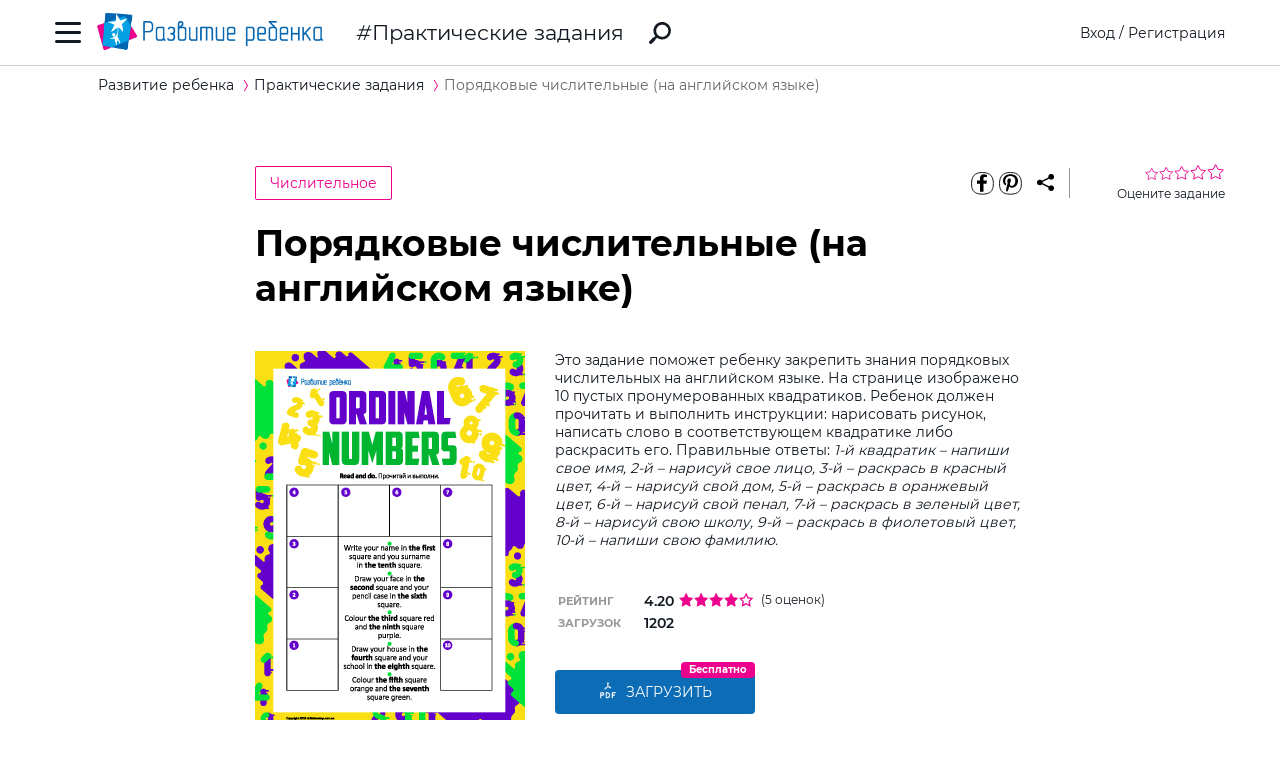

--- FILE ---
content_type: text/html; charset=utf-8
request_url: https://ru.childdevelop.com.ua/worksheets/6983/
body_size: 12132
content:
<!DOCTYPE html>
<html class="no-js" lang="ru">
  <head>
    <meta charset="utf-8" />
    <meta name="viewport" content="width=device-width, initial-scale=1" />
    <title>Порядковые числительные (на английском языке) – распечатать задание Числительное скачать карточки в PDF на childdevelop  – Развитие ребенка</title>
	<!-- 0.16593503952026 -->
	<meta name="referrer" content="unsafe-url">
	<!-- unsafe-url origin-when-cross-origin -->
	<meta name="last-modified" content="Sun, 11 Jan 2026 14:12:33 +0200" />
		<meta http-equiv="Expires" content="Sun, 11 Jan 2026 17:12:33 +0200" />
	<meta http-equiv="Content-language" content="ru-ua" >
	<!-- https://support.google.com/webmasters/answer/189077?hl=ru -->
						<meta name="title" content="Порядковые числительные (на английском языке) – распечатать задание Числительное скачать карточки в PDF на childdevelop  – Развитие ребенка" />			
<meta name="description" content="Это задание поможет закрепить знания порядковых числительных на английском языке." />
<meta name="keywords" content="загрузить, скачать, бесплатно, распечатать, задание, ребенок, английский, английском, цифры, числительные, English, ordinal, number" />
<meta property="og:url" content="https://ru.childdevelop.com.ua/worksheets/6983/" />
<meta property="og:type" content="article" />
<meta property="og:rating" content="4.20" />
<meta property="og:rating_scale" content="5" />
<meta property="og:rating_count" content="5" />
<meta property="og:title" content="Порядковые числительные (на английском языке) – распечатать задание Числительное скачать карточки в PDF на childdevelop " />
<meta property="og:description" content="Это задание поможет закрепить знания порядковых числительных на английском языке." />
<meta property="og:site_name" content="Развитие ребенка" />
<meta property="og:locale" content="ru_UA" />
<meta property="fb:app_id" content="922433161123661" />
<meta property="og:image" content="https://ru.childdevelop.com.ua/doc/images/news/69/6983/Ordinal_numbers_e.png" />
<meta property="og:image:width" content="1200" />
<meta property="og:image:height" content="630" />
<meta property="og:image" content="https://ru.childdevelop.com.ua/doc/images/news/69/6983/Ordinal_numbers_m.png" />
<meta property="og:image:width" content="270" />
<meta property="og:image:height" content="382" />
<link rel="alternate" href="https://ru.childdevelop.com.ua/worksheets/6983/" hreflang="ru-ua" />
<link rel="alternate" href="https://childdevelop.info/worksheets/6983/" hreflang="ru-ru" />
<link rel="alternate" href="https://childdevelop.pl/worksheets/6983/" hreflang="pl" />
<link rel="alternate" href="https://childdevelop.com.ua/worksheets/6983/" hreflang="uk" />

    <link rel="alternate" type="application/rss+xml" title="Новости сайта в формате RSS" href="https://ru.childdevelop.com.ua/rss/news/" />
    <link rel="shortcut icon" type="image/x-icon" href="/doc/img/favicons/favicon.ico" />
    <link rel="apple-touch-icon" sizes="180x180" href="/doc/img/favicons/apple-touch-icon.png" />
    <link rel="apple-touch-icon" sizes="114x114" href="/doc/img/favicons/apple-touch-icon-114x114.png" />
    <link rel="apple-touch-icon" sizes="120x120" href="/doc/img/favicons/apple-touch-icon-120x120.png" />
    <link rel="apple-touch-icon" sizes="144x144" href="/doc/img/favicons/apple-touch-icon-144x144.png" />
    <link rel="apple-touch-icon" sizes="152x152" href="/doc/img/favicons/apple-touch-icon-152x152.png" />
    <link rel="icon" type="image/png" href="/doc/img/favicons/favicon-32x32.png" sizes="32x32" />
    <link rel="icon" type="image/png" href="/doc/img/favicons/favicon-16x16.png" sizes="16x16" />
    <link rel="manifest" href="/doc/img/favicons/manifest.json" />
    <meta name="msapplication-config" content="/doc/img/favicons/browserconfig.xml" />

    <link rel="stylesheet" href="/doc/styles/swiper.css">
    <link rel="stylesheet" href="/doc/styles/styles.css?v=2026011114">
    <link rel="stylesheet" href="/doc/styles/worksheets.css?v=2026011114">
    <link rel="stylesheet" href="/doc/styles/worksheets-2.css?v=2026011114">
    <link rel="stylesheet" href="/doc/styles/articles.css">
	
	

<!--Admixer-->


<!-- Google Tag Manager -->
<script>(function(w,d,s,l,i){w[l]=w[l]||[];w[l].push({'gtm.start':
new Date().getTime(),event:'gtm.js'});var f=d.getElementsByTagName(s)[0],
j=d.createElement(s),dl=l!='dataLayer'?'&l='+l:'';j.async=true;j.src=
'https://www.googletagmanager.com/gtm.js?id='+i+dl;f.parentNode.insertBefore(j,f);
})(window,document,'script','dataLayer','GTM-M9KNP83');</script>
<!-- End Google Tag Manager -->
<!-- Global site tag (gtag.js) - Google AdWords: 1037057483 -->
<!-- <script async src="https://www.googletagmanager.com/gtag/js?id=AW-1037057483"></script> -->
<script>
  window.dataLayer = window.dataLayer || [];
  function gtag(){dataLayer.push(arguments);}
  gtag('js', new Date());
  gtag('config', 'AW-1037057483');
</script>



</head>
<body class="worksheets">


<!-- Google Tag Manager (noscript) -->
<noscript><iframe src="https://www.googletagmanager.com/ns.html?id=GTM-M9KNP83"
height="0" width="0" style="display:none;visibility:hidden"></iframe></noscript>
<!-- End Google Tag Manager (noscript) -->

 

<!-- menu/ -->

<!-- news - menu - 6091 -->
    <!-- MAIN MENU START -->
    <div class="main-menu main-menu__hidden">
      <div class="main-menu_background"></div>
      <div class="main-menu_panel">
        <button class="main-menu_close-btn" title="Закрыть меню"></button>

        <div class="main-menu_lang-switcher-slot">
          <div class="lang-switcher">
            <button class="lang-switcher_btn" title="Выбрать язык">RU</button>
            <ul>
              <li><a href="https://childdevelop.com.ua/worksheets/6983/" hreflang="uk" title="Українською">UA</a></li>
              <li><a href="#" hreflang="ru" title="По-русски">RU</a></li>
            </ul>
          </div>
        </div>

        <div class="main-menu_logo">
          <a href="/" title="Перейти на главную страницу">
            <img class="main-menu_logo-img" src="/doc/img/header-logo.png" width="230" height="45" alt="Логотип проекта «Развитие ребенка»" />
          </a>
        </div>

<nav class="main-menu_menu">
  <ul>
	<li>
	  <a href="/"  title="Перейти на главную страницу">Главная</a>
	</li>
    <li>
        <a href="/worksheets/" class="current" title="Практические задания">Практические задания</a>
    </li>
    <li>
        <a href="/generator/"  title="Генераторы заданий">Генераторы заданий</a>
    </li>
    <li>
        <a href="/programs/"  title="Программы обучения">Программы обучения</a>
    </li>
    <li>
        <a href="/diploma/"  title="Дипломы">Дипломы</a>
    </li>
    <li>
        <a href="/workbooks/"  title="Рабочие тетради">Рабочие тетради</a>
    </li>
    <li>
        <a href="/practice/"  title="Эксперименты и творчество">Эксперименты и творчество</a>
    </li>
    <li>
        <a href="/articles/"  title="Статьи">Статьи</a>
    </li>
  </ul>
</nav>

        <div class="main-menu_premium-btn-slot">
          <a class="btn btn__light" href="/premium.html">Купить PREMIUM</a>
        </div>

        <div class="main-menu_social-links-slot">
          <div class="social-links">
            <div class="social-links_title">МЫ В СОЦСЕТЯХ</div>
            <ul class="social-links_list">
              <li>
                <a href="https://www.facebook.com/childdevelop.com.ua" title="Перейти на нашу страницу в Facebook" target="_blank" rel="nofollow">
                  <span class="social-icon social-icon__facebook"></span>
                </a>
              </li>
              <li>
                <a href="https://www.pinterest.ru/chdevelop/" title="Перейти на нашу страницу в Pinterests" target="_blank" rel="nofollow">
                  <span class="social-icon social-icon__pinterest"></span>
                </a>
              </li>

            </ul>
          </div>
        </div>
      </div>
    </div>
    <!-- MAIN MENU END -->


<!-- menu 0.00107 c. -->

<!-- /menu -->

    <!-- HEADER START -->
    <header class="header header__bordered">
      <div class="container">
        <div class="header_row">
          <button class="header_burger-btn" title="Открыть главное меню"></button>
          <div class="header_logo">
            <a href="/" title="Перейти на главную страницу">
              <img class="header_logo-img" src="/doc/img/header-logo.png" width="230" height="45" alt="Логотип проекта «Развитие ребенка»" />
            </a>
          </div>
		  
					<a href="/worksheets/" class="header_page-name" >Практические задания</a>
				  
          <a href="/google_search.html" class="header_search-link" title="Перейти к поиску">
            <svg xmlns="http://www.w3.org/2000/svg" style="display: none">
              <defs></defs>
              <symbol id="search-icon" viewBox="0 0 22 22">
                <path id="Shape" d="M.42,19.17,3.6,16a1.47,1.47,0,0,1,1.11-.42l1.53-1.53A8.74,8.74,0,1,1,8,15.77L6.43,17.3A1.45,1.45,0,0,1,6,18.41L2.84,21.57a1.45,1.45,0,0,1-2.06,0l-.35-.35A1.45,1.45,0,0,1,.42,19.17Zm8.51-6.09a6.08,6.08,0,1,0,0-8.62A6.09,6.09,0,0,0,8.93,13.08Z"/>
              </symbol>
            </svg>
            <svg class="header_search-logo" width="22" height="22">
              <use xlink:href="#search-icon"></use>
            </svg>
          </a>

          <div class="header_login-bar-slot nouser">
            <div class="login-bar">
              <button class="btn btn__link-like login-bar_login-btn" onclick="openModal('#login-modal')" title="Войти">Вход</button>
              <span class="login-bar_separator">/</span>
              <button class="btn btn__link-like login-bar_register-btn" onclick="openModal('#registration-modal')" title="Создать аккаунт">Регистрация</button>
            </div>
          </div>

          <div class="header_login-bar-slot isuser">
            <div class="user-bar">
              <button class="user-bar_user-info" aria-haspopup="true">
                <div class="user-bar_username username">Username</div>
				<div class="user-bar_premium"></div>
                <div class="user-bar_avatar-slot">
                  <div class="avatar cur"></div>
                </div>
                <div class="user-bar_show-menu-icon"></div>
              </button>
              <div class="user-bar_menu-bg"></div>
              <div class="user-bar_menu">
                <ul>
                  <li><a href="https://childdevelop.com.ua/users/?do=profile" rel="nofollow"> Мой профиль </a></li>
                  <li class="nopremium"><a href="/premium.html"> Купить PREMIUM </a></li>
                  <li><a href="https://childdevelop.com.ua/users/?do=logout" rel="nofollow"> Выйти </a></li>
                </ul>
              </div>
            </div>
          </div>
		  
        </div>
      </div>
    </header>
    <!-- HEADER END -->

    <main class="content">
<!-- breadcrumbs/ -->

<!-- news - breadcrumbs - 6092 -->
<!-- BREADCRUMBS START -->
<div class="breadcrumbs">
	<div class="container">
	  <div class="row">
		<div class="col-12">
		<ul class="breadcrumbs_list" itemscope="" itemtype="http://schema.org/BreadcrumbList">
			<li class="breadcrumbs_item breadcrumbs_item__home" itemprop="itemListElement" itemscope="" itemtype="http://schema.org/ListItem">
				<a itemprop="item" href="/">
				<span itemprop="name">Развитие ребенка</span></a>
				<meta itemprop="position" content="1" />
			</li>
			<li class="breadcrumbs_item" itemprop="itemListElement" itemscope="" itemtype="http://schema.org/ListItem">
				<a itemprop="item" href="/worksheets/">
				<span itemprop="name">Практические задания</span></a>
				<meta itemprop="position" content="2" />
			</li>
			<li class="breadcrumbs_item lastitem" itemprop="itemListElement" itemscope="" itemtype="http://schema.org/ListItem">
				<link itemprop="item" href="/worksheets/6983/" />
				<span itemprop="name">Порядковые числительные (на английском языке)</span><!-- article -->
				<meta itemprop="position" content="3" />
			</li>
		</ul>
		</div>
	  </div>
	</div>
</div>
<!-- BREADCRUMBS END -->

<!-- breadcrumbs 0.00087 c. -->

<!-- /breadcrumbs -->

<!-- main/ -->
<div class="material">

<!-- news - show_limit - 6093 -->

<!-- setTitle ##Порядковые числительные (на английском языке) – распечатать задание Числительное скачать карточки в PDF на childdevelop ## -->
        <div class="container" itemscope itemtype="http://schema.org/Article">
			<meta itemprop="headline" content="Порядковые числительные (на английском языке)" />
			<meta itemprop="description" content="Это задание поможет закрепить знания порядковых числительных на английском языке." />
			<meta itemprop="datePublished" content="2018-11-07 11:58:05" />
			<meta itemprop="dateModified" content="2023-11-23 20:05:14" />
			<meta itemprop="articleSection" content="Практические задания" />
			<meta itemprop="image" content="https://ru.childdevelop.com.ua/doc/images/news/69/6983/Ordinal_numbers_m.png" />
			<meta itemprop="image" content="https://ru.childdevelop.com.ua/doc/images/news/69/6983/Ordinal_numbers_e.png" />
			<meta itemprop="author" content="Развитие ребенка" />
			<div itemscope itemprop="publisher" itemtype="http://schema.org/Organization">
				<meta itemprop="name" content="Развитие ребенка childdevelop" />
				<meta itemprop="url" content="https://ru.childdevelop.com.ua" />
				<div itemprop="logo" itemscope itemtype="https://schema.org/ImageObject">
					<link itemprop="contentUrl" href="/doc/img/header-logo.png" />
					<link itemprop="url" href="/doc/img/header-logo.png" />
					<meta itemprop="width" content="400" />
					<meta itemprop="height" content="78" />
				</div>
			</div>
			<!-- google_ad_section_start -->
			<time datetime="2018-11-07"></time>
			
          <div class="row">
            <div class="offset-2 col-10 offset-md-0 col-md-12">
              <div class="material_header">
				                <div class="material_cat-link-slot">
					<a href="/worksheets/tag-eng-grammer-ordinal_number_1-sortpop/" class="category-link" title="Перейти к категории «Числительное»">
					  Числительное
					</a>
				 </div>
				
<!--noindex-->
                <div class="material_share-links-slot">
                  <div class="share-links">
                    <ul class="share-links_list">
					  <li class="share-links_item">
						<a href="https://www.facebook.com/sharer.php?u=" class="share-links_link" title="Поделиться в Facebook" rel="nofollow"> <span class="social-icon social-icon__inverted social-icon__facebook" > </span>
						</a>
					  </li>
					  <li class="share-links_item">
						<a href="https://www.pinterest.com/pin/create/button/?url=" class="share-links_link" title="Поделиться в Pinterest" rel="nofollow"> <span class="social-icon social-icon__inverted social-icon__pinterest" > </span>
						</a>
					  </li>
                    </ul>
                    <button class="share-links_share-btn"></button>
                  </div>
                </div>
<!--/noindex-->

                <div class="rating rating__rate">
                  <div class="rating_stars">
                    <span class="rating_star"></span>
                    <span class="rating_star"></span>
                    <span class="rating_star"></span>
                    <span class="rating_star"></span>
                    <span class="rating_star"></span>
                  </div>
                  <div class="rating_details">Оцените задание</div>
                </div>
				
              </div>
            </div>
          </div>
          <div class="row">
            <div class="offset-2 col-8 offset-md-0 col-md-12">
              <h1>Порядковые числительные (на английском языке)</h1>
              <div class="material_two-part-layout">
			                    <div class="material_image-part">
                  <figure>
                    <img class="material_main-image" src="https://ru.childdevelop.com.ua/doc/images/news/69/6983/Ordinal_numbers_m.png" width="270" height="382" itemprop="image" alt="Порядковые числительные (на английском языке)" title="Порядковые числительные (на английском языке)" />
		  

                  </figure>
                  <a href="https://childdevelop.com.ua/worksheets/6983/" class="material_download-img-link" title="завантажити завдання українською мовою" download >
                    Це завдання українською
                  </a>
                </div>
				                <div class="material_text-part">
                  <div class="material_description">
                    <p>Это задание поможет ребенку закрепить знания порядковых числительных на английском языке. На странице изображено 10 пустых пронумерованных квадратиков. Ребенок должен прочитать и выполнить инструкции: нарисовать рисунок, написать слово в соответствующем квадратике либо раскрасить его. Правильные ответы: <em>1-й квадратик – напиши свое имя, 2-й – нарисуй свое лицо, 3-й – раскрась в красный цвет, 4-й – нарисуй свой дом, 5-й – раскрась в оранжевый цвет, 6-й – нарисуй свой пенал, 7-й – раскрась в зеленый цвет, 8-й – нарисуй свою школу, 9-й – раскрась в фиолетовый цвет, 10-й – напиши свою фамилию. </em></p>
    
                  </div>
				  
                  <table class="material_attributes">
                    <tr class="material_attribute">
                      <td class="material_attribute-name">Рейтинг</td>
                      <td class="material_attribute-value">
                        <div class="computed-rating">
                          <div class="rating-wr">
                          <span class="computed-rating_value">4.20</span>
                          <div class="computed-rating_stars">
                            <!-- Progress calculating formula: rating * 100 / 5 -->
                            <div class="computed-rating_progress" style="background-image: linear-gradient( to right, #ec008c, #ec008c 84%, #fff 84%, #fff 100%);" ></div>
                          </div>
                          </div>
                          <span class="computed-rating_voters" >(5 оценок)</span >
                        </div>
                      </td>
                    </tr>

                    <tr class="material_attribute">
                      <td class="material_attribute-name">Загрузок</td>
                      <td class="material_attribute-value" id="received">1202</td>
                    </tr>
                  </table>
<!-- ##### 155 ##### -->
<div class="material_actions">
<!--noindex-->
<!--10 заданий Бесплатно-->
<div class="chip-wrapper">
 <a id="xlimit" href="https://ru.childdevelop.com.ua/users/urlget/EZB8" class="btn btn__primary custom-btn btn__large btn__w200 btn__has-icon btn_flash" rel="nofollow" 
 onclick="if(!isUser()){openModal('#login-modal', 'Для загрузки авторизуйтесь');}else{checkXFile(this.href,'EZB8');}return false;" title="Загрузить файл!" download >
<svg width="20" height="20" class="pdf-icon" viewBox="0 0 20 21" fill="none" xmlns="http://www.w3.org/2000/svg" > 
	<use xlink:href="/doc/img/icons/pdf.svg#iconPdf"></use>
</svg> Загрузить</a> 
</a><span class="btn-chip">Бесплатно</span></div>



<!--/noindex-->
</div>
</div>

</div>

              <div class="material_tags-slot">
                <!-- material tags start -->
                <div class="material-tags">
                  <div class="material-tags_title">
                    Включено в тематические фильтры:
                  </div>
                  <ul class="material-tags_list" aria-label="Теги">
<li class="material-tags_item"><a class="material-tags_link" href="/worksheets/tag-klas3-sortpop/" title="Перейти к заданиям с тегом Третий класс" >Третий класс</a></li>

<li class="material-tags_item"><a class="material-tags_link" href="/worksheets/tag-klas4-sortpop/" title="Перейти к заданиям с тегом Четвертый класс" >Четвертый класс</a></li>

<li class="material-tags_item"><a class="material-tags_link" href="/worksheets/tag-skills-sortpop/" title="Перейти к заданиям с тегом Общие компетенции" >Общие компетенции</a></li>

<li class="material-tags_item"><a class="material-tags_link" href="/worksheets/tag-attention-skills-sortpop/" title="Перейти к заданиям с тегом Внимание" >Внимание</a></li>

<li class="material-tags_item"><a class="material-tags_link" href="/worksheets/tag-eng-sortpop/" title="Перейти к заданиям с тегом Английский язык" >Английский язык</a></li>

<li class="material-tags_item"><a class="material-tags_link" href="/worksheets/tag-eng-english_language-sortpop/" title="Перейти к заданиям с тегом Словарный запас" >Словарный запас</a></li>

<li class="material-tags_item"><a class="material-tags_link" href="/worksheets/tag-free-sortpop/" title="Перейти к заданиям с тегом Бесплатные задания" >Бесплатные задания</a></li>

<li class="material-tags_item"><a class="material-tags_link" href="/worksheets/tag-eng-grammer-sortpop/" title="Перейти к заданиям с тегом Изучение грамматики" >Изучение грамматики</a></li>

<li class="material-tags_item"><a class="material-tags_link" href="/worksheets/tag-eng-grammer-ordinal_number_1-sortpop/" title="Перейти к заданиям с тегом Числительное" >Числительное</a></li>

<li class="material-tags_item"><a class="material-tags_link crosstag" href="/worksheets/tag-eng-grammer-klas3-ordinal_number_1-sortpop/" title="Перейти к заданиям с тегом Числительное / Третий класс" >Числительное / Третий класс</a></li>

<li class="material-tags_item"><a class="material-tags_link crosstag" href="/worksheets/tag-eng-grammer-klas4-ordinal_number_1-sortpop/" title="Перейти к заданиям с тегом Числительное / Четвертый класс" >Числительное / Четвертый класс</a></li>

<li class="material-tags_item"><a class="material-tags_link crosstag" href="/worksheets/tag-eng-free-grammer-ordinal_number_1-sortpop/" title="Перейти к заданиям с тегом Числительное / Бесплатные задания" >Числительное / Бесплатные задания</a></li>

                  </ul>
                </div>
                <!-- material tags end -->
              </div>

            <!-- <p class="orfograf"></p> -->
			
            </div>
          </div>
		  <!-- google_ad_section_end -->
        </div>


<script>
var news_id = 6983; 
</script>

<!-- show_limit 0.01225 c. -->


<!-- news - other_img_publications - 6094 -->
	<nav class="related-materials" aria-labelledby="similar">
	  <div class="container">
		<div class="row">
		  <div class="offset-2 col-8 offset-md-0 col-md-12">
			<div class="related-materials_title" id="similar">
			  Похожие практические задания
			</div>
		  </div>
		  <div class="material-slider">
			<div class="swiper-container">
			  <div class="swiper-wrapper">

				<div class="swiper-slide">
				  <div class="material-card" aria-labelledby="material-name-03" aria-describedby="material-description-03" >
					<a href="/worksheets/10363/" title="Перейти к «Кроссворд на английском «Школьные предметы»»" >
					  <img class="material-card_img" src="https://ru.childdevelop.com.ua/doc/images/news/103/10363/cross-school-subjects_eng_ukr_ua_m.png" alt="Кроссворд на английском «Школьные предметы»" />
					</a>
					<div class="material-card_info">
										  <div class="material-card_category-wp"></div>
										  <a href="/worksheets/10363/" class="material-card_material-name" id="material-name-03" title="Перейти к «Кроссворд на английском «Школьные предметы»»" >
						Кроссворд на английском «Школьные предметы»
					  </a>
					  <div class="material-card_material-description" id="material-description-03" >
						Задание, которое поможет ребенку пополнить словарный запас по теме «Школьные предметы» на английском языке   
					  </div>
					  <a href="/worksheets/" class="read-more-link" title="Перейти к «Кроссворд на английском «Школьные предметы»»" >
						больше
					  </a>
					</div>
				  </div>
				</div>
				<div class="swiper-slide">
				  <div class="material-card" aria-labelledby="material-name-03" aria-describedby="material-description-03" >
					<a href="/worksheets/10362/" title="Перейти к «Кроссворд на английском «Празднование дня рождения» »" >
					  <img class="material-card_img" src="https://ru.childdevelop.com.ua/doc/images/news/103/10362/birthday-party-cross_ukr_ua_m.png" alt="Кроссворд на английском «Празднование дня рождения» " />
					</a>
					<div class="material-card_info">
										  <div class="material-card_category-wp"></div>
										  <a href="/worksheets/10362/" class="material-card_material-name" id="material-name-03" title="Перейти к «Кроссворд на английском «Празднование дня рождения» »" >
						Кроссворд на английском «Празднование дня рождения» 
					  </a>
					  <div class="material-card_material-description" id="material-description-03" >
						Задание, которое поможет ребенку пополнить словарный запас по теме «Празднование дня рождения» на английском языке       
					  </div>
					  <a href="/worksheets/" class="read-more-link" title="Перейти к «Кроссворд на английском «Празднование дня рождения» »" >
						больше
					  </a>
					</div>
				  </div>
				</div>
				<div class="swiper-slide">
				  <div class="material-card" aria-labelledby="material-name-03" aria-describedby="material-description-03" >
					<a href="/worksheets/10358/" title="Перейти к «Любимые школьные предметы (английский язык) »" >
					  <img class="material-card_img" src="https://ru.childdevelop.com.ua/doc/images/news/103/10358/favourite-school-subjects_ukr_ua_m.png" alt="Любимые школьные предметы (английский язык) " />
					</a>
					<div class="material-card_info">
										  <div class="material-card_category-wp"></div>
										  <a href="/worksheets/10358/" class="material-card_material-name" id="material-name-03" title="Перейти к «Любимые школьные предметы (английский язык) »" >
						Любимые школьные предметы (английский язык) 
					  </a>
					  <div class="material-card_material-description" id="material-description-03" >
						Это задание поможет ребенку усвоить названия школьных предметов на английском языке
     
					  </div>
					  <a href="/worksheets/" class="read-more-link" title="Перейти к «Любимые школьные предметы (английский язык) »" >
						больше
					  </a>
					</div>
				  </div>
				</div>
				<div class="swiper-slide">
				  <div class="material-card" aria-labelledby="material-name-03" aria-describedby="material-description-03" >
					<a href="/worksheets/10134/" title="Перейти к «Исправляем названия: «Овощи» (на английском языке)»" >
					  <img class="material-card_img" src="https://ru.childdevelop.com.ua/doc/images/news/101/10134/veggies-vocabulary-eng_ukr_ua_m.png" alt="Исправляем названия: «Овощи» (на английском языке)" />
					</a>
					<div class="material-card_info">
										  <div class="material-card_category-wp"></div>
										  <a href="/worksheets/10134/" class="material-card_material-name" id="material-name-03" title="Перейти к «Исправляем названия: «Овощи» (на английском языке)»" >
						Исправляем названия: «Овощи» (на английском языке)
					  </a>
					  <div class="material-card_material-description" id="material-description-03" >
						Задание, которое поможет ребенку закрепить знания названий овощей на английском языке

   
					  </div>
					  <a href="/worksheets/" class="read-more-link" title="Перейти к «Исправляем названия: «Овощи» (на английском языке)»" >
						больше
					  </a>
					</div>
				  </div>
				</div>
				<div class="swiper-slide">
				  <div class="material-card" aria-labelledby="material-name-03" aria-describedby="material-description-03" >
					<a href="/worksheets/10132/" title="Перейти к «Вписываем пропущенные буквы: «Школьные предметы» (английский язык)»" >
					  <img class="material-card_img" src="https://ru.childdevelop.com.ua/doc/images/news/101/10132/school-subjects_ukr_ua_m.png" alt="Вписываем пропущенные буквы: «Школьные предметы» (английский язык)" />
					</a>
					<div class="material-card_info">
										  <div class="material-card_category-wp"></div>
										  <a href="/worksheets/10132/" class="material-card_material-name" id="material-name-03" title="Перейти к «Вписываем пропущенные буквы: «Школьные предметы» (английский язык)»" >
						Вписываем пропущенные буквы: «Школьные предметы» (английский язык)
					  </a>
					  <div class="material-card_material-description" id="material-description-03" >
						Задание, которое поможет ребенку закрепить правописание названий школьных предметов на английском языке   
					  </div>
					  <a href="/worksheets/" class="read-more-link" title="Перейти к «Вписываем пропущенные буквы: «Школьные предметы» (английский язык)»" >
						больше
					  </a>
					</div>
				  </div>
				</div>
				<div class="swiper-slide">
				  <div class="material-card" aria-labelledby="material-name-03" aria-describedby="material-description-03" >
					<a href="/worksheets/9978/" title="Перейти к «Головоломка-домино «День святого Валентина» (английский язык)»" >
					  <img class="material-card_img" src="https://ru.childdevelop.com.ua/doc/images/news/99/9978/valentines-dominoes_ukr_ua_m.png" alt="Головоломка-домино «День святого Валентина» (английский язык)" />
					</a>
					<div class="material-card_info">
										  <div class="material-card_category-wp"></div>
										  <a href="/worksheets/9978/" class="material-card_material-name" id="material-name-03" title="Перейти к «Головоломка-домино «День святого Валентина» (английский язык)»" >
						Головоломка-домино «День святого Валентина» (английский язык)
					  </a>
					  <div class="material-card_material-description" id="material-description-03" >
						Задание поможет ребенку не только расширить словарный запас по теме «День святого Валентина» на английском языке

   
					  </div>
					  <a href="/worksheets/" class="read-more-link" title="Перейти к «Головоломка-домино «День святого Валентина» (английский язык)»" >
						больше
					  </a>
					</div>
				  </div>
				</div>
				<div class="swiper-slide">
				  <div class="material-card" aria-labelledby="material-name-03" aria-describedby="material-description-03" >
					<a href="/worksheets/9919/" title="Перейти к «Лабиринт «Школьное расписание» (английский язык) »" >
					  <img class="material-card_img" src="https://ru.childdevelop.com.ua/doc/images/news/99/9919/timetable-maze_ukr_ua_m.png" alt="Лабиринт «Школьное расписание» (английский язык) " />
					</a>
					<div class="material-card_info">
										  <div class="material-card_category-wp"></div>
										  <a href="/worksheets/9919/" class="material-card_material-name" id="material-name-03" title="Перейти к «Лабиринт «Школьное расписание» (английский язык) »" >
						Лабиринт «Школьное расписание» (английский язык) 
					  </a>
					  <div class="material-card_material-description" id="material-description-03" >
						Это задание поможет ребенку закрепить знания о названиях школьных предметов и дней недели на английском языке    
					  </div>
					  <a href="/worksheets/" class="read-more-link" title="Перейти к «Лабиринт «Школьное расписание» (английский язык) »" >
						больше
					  </a>
					</div>
				  </div>
				</div>
				<div class="swiper-slide">
				  <div class="material-card" aria-labelledby="material-name-03" aria-describedby="material-description-03" >
					<a href="/worksheets/9898/" title="Перейти к «Раскрашиваем одежду (на английском языке)»" >
					  <img class="material-card_img" src="https://ru.childdevelop.com.ua/doc/images/news/98/9898/colour-outfit-eng_ukr_ua_m.png" alt="Раскрашиваем одежду (на английском языке)" />
					</a>
					<div class="material-card_info">
										  <div class="material-card_category-wp"></div>
										  <a href="/worksheets/9898/" class="material-card_material-name" id="material-name-03" title="Перейти к «Раскрашиваем одежду (на английском языке)»" >
						Раскрашиваем одежду (на английском языке)
					  </a>
					  <div class="material-card_material-description" id="material-description-03" >
						Задание, которое поможет ребенку закрепить знания о названиях цветов и предметов одежды на английском языке

   
					  </div>
					  <a href="/worksheets/" class="read-more-link" title="Перейти к «Раскрашиваем одежду (на английском языке)»" >
						больше
					  </a>
					</div>
				  </div>
				</div>
					
			  </div>				  
			  <div class="swiper-button-prev"></div>
			  <div class="swiper-button-next"></div>				  
			</div>
		  </div>
		  <div class="offset-2 col-8 offset-md-0 col-md-12">
			<a href="/worksheets/" class="btn btn__primary btn__large btn__fixed-width material_view-all-btn" >
			  смотреть все задания
			</a>
		  </div>
		</div>
	  </div>
	</nav>

<!-- other_img_publications 0.13846 c. -->


<!-- articles -  - 6095 -->
<!-- LINKED ARTICLES START -->
<nav class="linked-articles">
  <div class="container">
	<div class="row">
	  <div class="offset-2 col-8 offset-md-0 col-md-12">
		<div class="linked-articles_title">Актуальные публикации</div>
	  </div>
	</div>

	<div class="row">
	  <div class="offset-2 col-8 offset-md-0 col-md-12">
		<ul class="linked-articles_list">
		  <li class="linked-articles_item">
			<a class="linked-articles_link" href="https://bit.ly/3BsqBMY" rel="nofollow">
			  <img class="linked-articles_img" src="https://ru.childdevelop.com.ua/doc/images/articles/1/101/printer.jpg" alt="" />
			  <div class="linked-articles_description">
				<div class="linked-articles_name">ПЕЧАТАЙТЕ ЗАДАНИЯ</div>
				<div class="linked-articles_details">
				  Задание на бумаге помогает ребенку развивать сразу несколько важных навыков. 
				</div>
			  </div>
			</a>
		  </li>

		  <li class="linked-articles_item">
			<a class="linked-articles_link" href="https://bit.ly/3hT7kNh" rel="nofollow">
			  <img class="linked-articles_img" src="https://ru.childdevelop.com.ua/doc/images/articles/1/101/colouring.jpg" alt="" />
			  <div class="linked-articles_description">
				<div class="linked-articles_name">АНАГРАММЫ</div>
				<div class="linked-articles_details">
				  Исследования мозга после решения анаграмм дают вдохновляющие результаты. 
				</div>
			  </div>
			</a>
		  </li>

		  <li class="linked-articles_item">
			<a class="linked-articles_link" href="https://bit.ly/3kA4GxA" rel="nofollow">
			  <img class="linked-articles_img" src="https://ru.childdevelop.com.ua/doc/images/articles/1/101/calligraphy.jpg" alt="" />
			  <div class="linked-articles_description">
				<div class="linked-articles_name">КАЛЛИГРАФИЯ</div>
				<div class="linked-articles_details">
				  Относитесь к первым успехам ребенка как к фундаменту будущего творчества. 
				</div>
			  </div>
			</a>
		  </li>

		  <li class="linked-articles_item">
			<a class="linked-articles_link" href="https://bit.ly/3ziib9d" rel="nofollow">
			  <img class="linked-articles_img" src="https://ru.childdevelop.com.ua/doc/images/articles/1/101/time_mngmnt.jpg" alt="" />
			  <div class="linked-articles_description">
				<div class="linked-articles_name">ТАЙМ-МЕНЕДЖМЕНТ</div>
				<div class="linked-articles_details">
				  Тайм-менеджмент – навык, который важно развивать у ребенка с раннего возраста. 
				</div>
			  </div>
			</a>
		  </li>
		</ul>
	  </div>
	</div>
	
  </div>
</nav>
<!-- LINKED ARTICLES END -->


<!-- art_id=101 -->

<!--  0.00057 c. -->


<!-- comments - form_comments - 6096 -->
<!-- MATERIAL FEEDBACK START -->
<div class="material-feedback">
	<div class="container">
	  <div class="row">
		<div class="offset-2 col-8 offset-md-0 col-md-12">
		  <div class="material-feedback_title">Понравилось задание — оставьте отзыв</div>		</div>
	  </div>
	  <div class="row">
		<div class="offset-2 col-8 offset-md-0 col-md-12">
		  <div class="comment">
			<div class="comment_avatar-slot">
			  <div class="avatar cur"></div>
			</div>
			<div class="comment_user-name username">Гость</div>
			<div class="comment_info">
			  <div class="comment_rate-slot">
				<div id="rating_com" class="rating rating__rate">
				  <div class="rating_stars">
					<div class="rating_star"></div>
					<div class="rating_star"></div>
					<div class="rating_star"></div>
					<div class="rating_star"></div>
					<div class="rating_star"></div>
				  </div>
				  <div class="rating_details">Оцените материал</div>
				</div>
			  </div>
			</div>
		  </div>
		  <form onsubmit="return false;" class="material-feedback_form" action="/users/coments/" method="POST" enctype="multipart/form-data">
			<textarea class="material-feedback_comment-field" name="text" id="comment-field" rows="6" placeholder="Ваш текст..." maxlength="1000"></textarea>
			<div class="material-feedback_counter">
			  Осталось <span class="material-feedback_counter-value">1000</span> символов
			</div>
			<div class="material-feedback_submit-btn-slot">
			  <button class="btn btn__primary btn__large" data-id="0" data-nid="0">опубликовать</button>
			</div>
		  </form>
		  <div class="result"></div>

<script type="text/javascript">
var news_id = 6983;
var path = "/worksheets/";
var page = "article";
var list = "0";
var section = 11;
</script>

<div class="material-feedback_comments">
  <ul class="comments comments__tree">
   </ul>
</div>

		</div>
	  </div>
	</div>
</div>
<!-- MATERIAL FEEDBACK END -->

<!-- form_comments 0.00474 c. -->


<!-- news - new_articles - 6097 -->
<!-- RELATED ARTICLES START -->
<div class="related-articles">
	<div class="container">
	  <div class="row">
		<div class="col-12">
		  <div class="related-articles_title">Новые статьи</div>
		</div>
	  </div>
	  <div class="row">

		<div class="col-3 col-md-6 col-xs-12">
		  <div class="article-card" aria-labelledby="m-61-title" aria-describedby="m-61-description" >
			<a href="/articles/psychology/6035/" class="article-card_picture-link" title="Перейти к статье «Психология ребенка»" >
			  <img src="https://ru.childdevelop.com.ua/doc/images/news/60/6035/341_m.png" class="article-card_img" alt="Почему подростки совершают сумасшедшие поступки? " height="370" width="243" />
			</a>
			<div class="article-card_info">
			  <div class="article-card_header">
				<a href="/articles/psychology/" class="category-link" title="Перейти к категории «Психология ребенка»" >Психология ребенка</a>
			  </div>
			  <div class="article-card_title" id="m-61-title">
				<a href="/articles/psychology/6035/" title="Перейти к статьи «Почему подростки совершают сумасшедшие поступки? »" >
				  Почему подростки совершают сумасшедшие поступки? 
				</a>
			  </div>
			  <div class="article-card_description" id="m-60-description">
				Рискованное поведение подростков связано не только с гормонами, но и особенностями воспитания   
			  </div>
			  <div class="article-card_read-more-slot">
				<a href="/articles/psychology/6035/" class="read-more-link" title="Перейти к статье «Почему подростки совершают сумасшедшие поступки? »" >
				  читать далее
				</a>
			  </div>
			</div>
		  </div>
		</div>
		<div class="col-3 col-md-6 col-xs-12">
		  <div class="article-card" aria-labelledby="m-62-title" aria-describedby="m-62-description" >
			<a href="/articles/leisure/13853/" class="article-card_picture-link" title="Перейти к статье «Досуг и отдых»" >
			  <img src="https://ru.childdevelop.com.ua/doc/images/news/138/13853/998_m.png" class="article-card_img" alt="Летние каникулы для детей в Испании 2026" height="370" width="243" />
			</a>
			<div class="article-card_info">
			  <div class="article-card_header">
				<a href="/articles/leisure/" class="category-link" title="Перейти к категории «Досуг и отдых»" >Досуг и отдых</a>
			  </div>
			  <div class="article-card_title" id="m-62-title">
				<a href="/articles/leisure/13853/" title="Перейти к статьи «Летние каникулы для детей в Испании 2026»" >
				  Летние каникулы для детей в Испании 2026
				</a>
			  </div>
			  <div class="article-card_description" id="m-60-description">
				Летние каникулы для детей в Испании с ProCamp — это яркое лето, которое сочетает в себе море, эмоции, развитие и настоящую радость 
			  </div>
			  <div class="article-card_read-more-slot">
				<a href="/articles/leisure/13853/" class="read-more-link" title="Перейти к статье «Летние каникулы для детей в Испании 2026»" >
				  читать далее
				</a>
			  </div>
			</div>
		  </div>
		</div>
		<div class="col-3 col-md-6 col-xs-12">
		  <div class="article-card" aria-labelledby="m-63-title" aria-describedby="m-63-description" >
			<a href="/articles/upbring/1772/" class="article-card_picture-link" title="Перейти к статье «Воспитание ребенка»" >
			  <img src="https://ru.childdevelop.com.ua/doc/images/news/17/1772/1-boy-grandfather-are-walking-park-old-man-pl1__m.jpg" class="article-card_img" alt="Как создать в семье атмосферу эмпатии" height="370" width="243" />
			</a>
			<div class="article-card_info">
			  <div class="article-card_header">
				<a href="/articles/upbring/" class="category-link" title="Перейти к категории «Воспитание ребенка»" >Воспитание ребенка</a>
			  </div>
			  <div class="article-card_title" id="m-63-title">
				<a href="/articles/upbring/1772/" title="Перейти к статьи «Как создать в семье атмосферу эмпатии»" >
				  Как создать в семье атмосферу эмпатии
				</a>
			  </div>
			  <div class="article-card_description" id="m-60-description">
				Семь советов о том, что следует и чего не следует делать, чтобы создать в семье атмосферу эмпатии       
			  </div>
			  <div class="article-card_read-more-slot">
				<a href="/articles/upbring/1772/" class="read-more-link" title="Перейти к статье «Как создать в семье атмосферу эмпатии»" >
				  читать далее
				</a>
			  </div>
			</div>
		  </div>
		</div>
		<div class="col-3 col-md-6 col-xs-12">
		  <div class="article-card" aria-labelledby="m-64-title" aria-describedby="m-64-description" >
			<a href="/articles/health/4647/" class="article-card_picture-link" title="Перейти к статье «Здоровье ребенка»" >
			  <img src="https://ru.childdevelop.com.ua/doc/images/news/46/4647/child-kitchen-home-eating-vegetables-baby-smian_m.jpg" class="article-card_img" alt="Основные симптомы дефицита магния у детей" height="370" width="243" />
			</a>
			<div class="article-card_info">
			  <div class="article-card_header">
				<a href="/articles/health/" class="category-link" title="Перейти к категории «Здоровье ребенка»" >Здоровье ребенка</a>
			  </div>
			  <div class="article-card_title" id="m-64-title">
				<a href="/articles/health/4647/" title="Перейти к статьи «Основные симптомы дефицита магния у детей»" >
				  Основные симптомы дефицита магния у детей
				</a>
			  </div>
			  <div class="article-card_description" id="m-60-description">
				Дефицит магния опасен для физического и психического здоровья, потому важно его вовремя восполнить       
			  </div>
			  <div class="article-card_read-more-slot">
				<a href="/articles/health/4647/" class="read-more-link" title="Перейти к статье «Основные симптомы дефицита магния у детей»" >
				  читать далее
				</a>
			  </div>
			</div>
		  </div>
		</div>
		
	  </div>
	  <div class="row">
		<div class="col-12">
		  <div class="related-articles_view-all-btn-slot">
			<a href="/articles/" class="btn btn__primary btn__large btn__fixed-width" >Смотреть все статьи</a>
		  </div>
		</div>
	  </div>
	</div>
</div>
<!-- RELATED ARTICLES END -->

<!-- new_articles 0.00096 c. -->


<!-- news - seo_tabs_down - 6098 -->

<!-- seo_tabs_down 0.00222 c. -->


</div>
<!-- /main -->

    </main>

    <!-- FOOTER START -->
    <footer class="footer">
      <div class="container">
        <div class="row">
          <div class="col-3 offset-md-1 col-md-4 offset-sm-0 col-sm-6 col-xs-12" >
            <a class="footer_link-to-main" href="/" title="Перейти на главную страницу">
              <img class="footer_logo-img" src="/doc/img/header-logo.png" width="230" height="45" alt="Логотип проекта «Развитие ребенка»"/>
            </a>
            <div class="footer_non-republication">
              Копирование, тиражирование или распространение информации сайта 
              «Развитие ребенка» на любых носителях информации и в любом 
              виде запрещено.
            </div>
          </div>

          <nav class="footer_nav">
            <ul>
              <li>
                <a href="/privacy.html"> Политика конфиденциальности </a>
              </li>
              <li>
                <a href="/agreement.html"> Пользовательское соглашение </a>
              </li>
              <li>
                <a href="/support.html"> Поддержка пользователей </a>
              </li>
              <li>
                <a href="/about.html"> О проекте </a>
              </li>
              <li>
                <a href="/premium.html"> Премиум </a>
              </li>
              <li>
                <a href="/contacts.html"> Контакты </a>
              </li>
              <li>
                <a href="/sitemap.html"> Карта заданий </a>
              </li>
            </ul>
          </nav>

<!--noindex-->
          <div class="footer_social-links-wp">
            <div class="social-links">
              <div class="social-links_title">Следите за нами</div>
              <ul class="social-links_list">
				  <li>
					<a href="https://www.facebook.com/childdevelop.com.ua" title="Перейти на нашу страницу в Facebook" rel="nofollow">
					  <span class="social-icon social-icon__inverted social-icon__facebook"></span>
					</a>
				  </li>
				  <li>
					<a href="https://www.pinterest.com/chdevelop/" title="Перейти на нашу страницу в Pinterests" rel="nofollow">
					  <span class="social-icon social-icon__inverted social-icon__pinterest"></span>
					</a>
				  </li>
              </ul>
            </div>
          </div>
<!--/noindex-->

          <div class="col-4 offset-md-1 col-md-10 offset-sm-0 col-sm-8 col-xs-12">
            <div class="footer_subscribe-form-title">Подпишитесь на нас</div>
            <form action="https://childdevelop.com.ua/users/subscribe/" method="POST" class="footer_subscribe-form">
              <input class="footer_subscribe-input" type="text" name="email" />
              <button class="btn btn__primary subscribe_submit-btn" type="submit">Подписаться</button>
            </form>
          </div>
        </div>
        <div class="row">
          <div class="col-12 offset-md-1 col-md-10 offset-sm-0 col-sm-12">
            <hr />
            <div class="footer_copyright">&copy;&nbsp;2026 «Развитие ребенка»</div>
          </div>
        </div>
      </div>
    </footer>
    <!-- FOOTER END -->

    <!-- LOGIN MODAL START -->
    <div class="modal" role="dialog" id="login-modal" aria-labelledby="login-modal-title">
      <div class="modal_background"></div>
      <div class="modal_content">
        <button class="modal_close-btn" title="Закрыть" aria-label="Закрыть"></button>
        <div class="modal_header">
          <div class="modal_title" id="login-modal-title">Вход</div>
        </div>
        <div class="modal_body">
          <div class="login-dialog">
            <form class="modal-form" id="login-form" action="https://childdevelop.com.ua/users/?do=login&refrom=1" method="POST">
              <div class="compact-field compact-field__empty">
                <label for="login">E-mail</label>
                <input type="email" id="login" name="email" required />
              </div>
              <div class="compact-field compact-field__empty">
                <label for="password">Пароль</label>
                <input type="password" id="password" name="pass" />
			  </div>
              <button type="button" class="modal-form_remind-btn" onclick="openModal('#remind-modal')">
                Напомнить пароль!
              </button>
              <div class="modal-form_submit-slot">
                <button class="btn btn__primary btn__full-width" type="submit" for="login-form" >
                  Войти
                </button>
              </div>
            </form>
            <p class="login-dialog_social-login-title">
              Или с помощью соцсетей:
            </p>
            <div class="social-login">
              <ul>
              <li>
                <a href="https://childdevelop.com.ua/users/?provider=Facebook&refrom=1" rel="nofollow" title="Войти с помощью Facebook">
                  <span class="social-icon social-icon__facebook"></span>
                </a>
              </li>

              <li>
                <a href="https://childdevelop.com.ua/users/?provider=Twitter&refrom=1" rel="nofollow" title="Войти с помощью Twitter">
                  <span class="social-icon social-icon__twitter"></span>
                </a>
              </li>

              <li>
                <a href="https://childdevelop.com.ua/users/?provider=Google&refrom=1" rel="nofollow" title="Войти с помощью Google">
                  <span class="social-icon social-icon__google"></span>
                </a>
              </li>

              </ul>
            </div>
            <div class="modal_footer">
              Еще не зарегистрированы?
              <button class="modal_switch-modal-btn" title="Зарегистрировать новый аккаунт" onclick="openModal('#registration-modal')" >
                Зарегистрироваться
              </button>
            </div>
          </div>
        </div>
      </div>
    </div>
    <!-- LOGIN MODAL END -->

    <!-- REMIND MODAL START -->
    <div class="modal" role="dialog" id="remind-modal" aria-labelledby="remind-modal-title">
      <div class="modal_background"></div>
      <div class="modal_content">
        <button class="modal_close-btn" title="Закрыть" aria-label="Закрыть"></button>
        <div class="modal_main-massage" id="remind-modal-title">
          Укажите e-mail, на который будет отправлен пароль!
        </div>
        <div class="modal_body">
          <form class="modal-form" id="remind-form" action="https://childdevelop.com.ua/users/?do=recall" method="POST">
            <div class="compact-field compact-field__empty">
              <label for="remind-email">E-mail</label>
              <input type="email" id="remind-email" name="email" required />
            </div>

            <div class="remind-form_note">
              На этот e-mail адрес будет отправлена инструкция по восстановлению доступа.
            </div>
            <button class="btn btn__primary btn__full-width" type="submit" for="remind-form">
              Отправить
            </button>
          </form>
        </div>
      </div>
    </div>
    <!-- REMIND MODAL END -->

    <!-- REGISTRATION MODAL START -->
    <div class="modal" role="dialog" id="registration-modal" aria-labelledby="registration-modal-title">
      <div class="modal_background"></div>
      <div class="modal_content">
        <button class="modal_close-btn" title="Закрыть" aria-label="Закрыть" ></button>
        <div class="modal_header">
          <div class="modal_title" id="registration-modal-title">
            Регистрация
          </div>
        </div>
        <div class="modal_body">
          <form class="modal-form" id="registration-form" action="https://childdevelop.com.ua/users/?do=register" method="POST" >
            <div class="compact-field compact-field__empty">
              <label for="name">Имя</label>
              <input type="text" id="name" name="display_name" required />
            </div>
            <div class="compact-field compact-field__empty">
              <label for="registration-email">E-mail</label>
              <input type="email" id="registration-email" name="email" required />
            </div>
            <div class="compact-field compact-field__empty">
              <label for="registration-password">Пароль</label>
              <input type="password" id="registration-password" name="pass" required />
            </div>
			<!--
            <div class="compact-field compact-field__empty">
				<label for="registration-code">Код</label>
				<input type="text" id="registration-code" name="code" required size="10" autocomplete="off" class="" style="text-transform:uppercase;text-align:center;max-width:50%;">&nbsp;&nbsp;
				<div class="img-registration-code">
					<img src="https://childdevelop.com.ua/doc/img/get_code2.gif" title="Получить новый код" alt="Получить новый код" />
				</div>
            </div>
			-->
            <div class="remind-form_note remind-form_note__small">
              Регистрируясь - вы автоматически соглашаетесь с 
              <a href="/privacy.html">политикой&nbsp;конфиденциальности</a> и
              <a href="/agreement.html">условиями использования</a>
            </div>
            <div class="modal-form_submit-slot">
              <button class="btn btn__primary btn__full-width" type="submit" for="login-form" >
                Зарегистрироваться
              </button>
            </div>
          </form>
          <p class="login-dialog_social-login-title">
            Или с помощью соцсетей:
          </p>
          <div class="social-login">
            <ul>
              <li>
                <a href="https://childdevelop.com.ua/users/?provider=Facebook&refrom=1" rel="nofollow" title="Войти с помощью Facebook">
                  <span class="social-icon social-icon__facebook"></span>
                </a>
              </li>

              <li>
                <a href="https://childdevelop.com.ua/users/?provider=Twitter&refrom=1" rel="nofollow" title="Войти с помощью Twitter">
                  <span class="social-icon social-icon__twitter"></span>
                </a>
              </li>

              <li>
                <a href="https://childdevelop.com.ua/users/?provider=Google&refrom=1" rel="nofollow" title="Войти с помощью Google">
                  <span class="social-icon social-icon__google"></span>
                </a>
              </li>

            </ul>
          </div>
          <div class="modal_footer">
            Уже зарегистрированы?
            <button class="modal_switch-modal-btn" onclick="openModal('#login-modal')">
              Войти
            </button>
          </div>
        </div>
      </div>
    </div>
    <!-- REGISTRATION MODAL END -->
	
    <script src="/doc/scripts/vendor.js"></script>
    <script src="/doc/scripts/swiper.js"></script>
    <script src="/doc/scripts/bouncer.js"></script>
    <script src="/doc/scripts/modal.js?v=2026011114"></script>
    <script src="/doc/scripts/common.js?v=2026011114"></script>
    <script src="/doc/scripts/filter.js?v=2026011114"></script>
	
	
    <script src="/doc/scripts/1custom.js?v=202601111412"></script>
	
	<script type='text/javascript' src='https://platform-api.sharethis.com/js/sharethis.js#property=656f2fe564d64c00127f11c6&product=sop' async='async'></script>
	

<!-- simple -->
  </body>
</html>

<!-- page_id=32 article | z=5 -->
<!-- /worksheets/6983/index.html от 11-01-2026 14:12:33 new -->


--- FILE ---
content_type: image/svg+xml
request_url: https://ru.childdevelop.com.ua/doc/img/icons/social-stroke.svg
body_size: 196
content:
<svg width="23" height="23" xmlns="http://www.w3.org/2000/svg"><path d="M22.384 11.686c0 7.44-3.428 10.486-10.942 10.486S.5 19.127.5 11.686C.5 4.244 3.928.5 11.442.5s10.942 3.744 10.942 11.186" fill="none" stroke="#fff"/></svg>